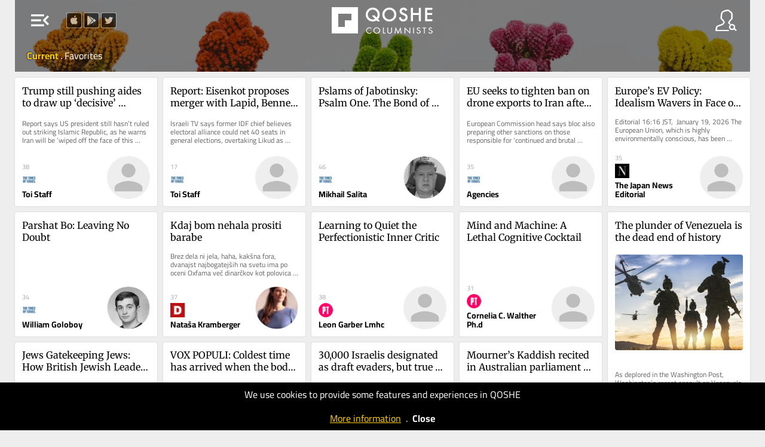

--- FILE ---
content_type: text/html; charset=UTF-8
request_url: https://qoshe.com/
body_size: 13266
content:
<!DOCTYPE HTML PUBLIC "-//W3C//DTD HTML 4.01//EN" "http://www.w3.org/TR/html4/strict.dtd">
<html xmlns="http://www.w3.org/1999/xhtml" xmlns:fb="http://ogp.me/ns/fb#" lang="en"  xml:lang="en">
<head>
    <title>QOSHE - Columnists and their posts brought to you by social media popularity</title>
<meta http-equiv="Content-Language" content="en">
<meta http-equiv="Content-Type" content="text/html; charset=utf-8" />
<meta name="title" content="Columnists and their posts brought to you by social media popularity" />
<meta name="description" content="In this website, you can read the posts of the columnists from English Newspapers and Blogs around the world by their social media popularity" />
<meta property="og:site_name" content="QOSHE">
<meta property="og:type" content="article" />
<meta property="og:title" content="Columnists and their posts brought to you by social media popularity" />
<meta property="og:url" content="https://qoshe.com/" />
<meta property="og:description" content="In this website, you can read the posts of the columnists from English Newspapers and Blogs around the world by their social media popularity" />
<meta property="og:image" content="https://img.qoshe.com/img/fb.1200.jpg" />
<meta property="og:image:width" content="" />
<meta property="og:image:height" content="" />
<meta name="twitter:image" content="https://img.qoshe.com/img/fb.1200.jpg" />
<meta name="twitter:card" content="summary" />
<meta name="twitter:site" content="@qosheapp" />
<meta name="twitter:creator" content="@qosheapp" />
<meta name="twitter:url" content="https://qoshe.com/" />
<meta name="twitter:title" content="Columnists and their posts brought to you by social media popularity" />
<meta name="twitter:description" content="In this website, you can read the posts of the columnists from English Newspapers and Blogs around the world by their social media popularity" />
<meta name=viewport content="width=device-width, initial-scale=1.0, maximum-scale=3.0">
<link rel="shortcut icon" href="/favicon.ico?202502141527"/>
<link rel="canonical" href="https://qoshe.com/"/>
<link href="/_css/main.min.css?202502141527" rel="stylesheet" nonce="iMa5mD9ywVPvCBE4DQ54Gg=="/>
    <link rel="preload" fetchpriority="high" as="image" href="/img/header.jpg" type="image/jpeg">
    <script nonce="iMa5mD9ywVPvCBE4DQ54Gg==" async src="https://www.googletagmanager.com/gtag/js?id=G-CDRZZ38EMX"></script><script nonce="iMa5mD9ywVPvCBE4DQ54Gg==">window.dataLayer=window.dataLayer || [];function gtag(){dataLayer.push(arguments);}gtag("js",new Date());gtag("config","G-CDRZZ38EMX");</script><script nonce="iMa5mD9ywVPvCBE4DQ54Gg==" src="https://code.jquery.com/jquery-3.7.1.min.js" integrity="sha256-/JqT3SQfawRcv/BIHPThkBvs0OEvtFFmqPF/lYI/Cxo=" crossorigin="anonymous"></script><script nonce="iMa5mD9ywVPvCBE4DQ54Gg==" src="/_js/main.min.js??202502141613"></script><script nonce="iMa5mD9ywVPvCBE4DQ54Gg==" async src="/_js/searchYazar.php?lng=en&20250207134511"></script><script nonce="iMa5mD9ywVPvCBE4DQ54Gg==">let lng_gui='en';let lng='en';let cdn_img_yz='https://img.qoshe.com';let cdn_img_icon='https://img.qoshe.com';let mobile=false;let is_ios=false;let favorilerim=false;$(function(){$(window).scroll(fLoadMoreYazi);})</script></head><body class="home authors is_desktop is_mac">
  <section id=menuLeft>
    <a href="/login"><span id="user" class="info micon">account_circle</span>
    <a href="/info"><span id="info" class="info micon">info</span></a>
    <span id="mode" class="info micon" onclick="toggleDarkMode(this)">brightness_medium</span>
    <span id=close class="micon">left_panel_close</span>
    <menu id=views>
        <span id=list class="info micon ">view_agenda</span>
        <span id=masonry class="info micon ">grid_view</span>
    </menu>
    <div id=langActive><img src="https://img.qoshe.com/img/flag/201704/en.png"><span id="more" class="micon">expand_more</span><span id="less" class="micon">expand_less</span></div>
        <menu id=lang><a href="/au"><img src="https://flagcdn.com/w40/au.webp">Australia</a><a href="/az"><img src="https://flagcdn.com/w40/az.webp">Azərbaycan</a><a href="/bg"><img src="https://flagcdn.com/w40/bg.webp">Bǎlgariya</a><a href="/bo"><img src="https://flagcdn.com/w40/bo.webp">Bolivia</a><a href="/ba"><img src="https://flagcdn.com/w40/ba.webp">Bosnia & Herzegovina</a><a href="/br"><img src="https://flagcdn.com/w40/br.webp">Brasil</a><a href="/ca"><img src="https://flagcdn.com/w40/ca.webp">Canada</a><a href="/cl"><img src="https://flagcdn.com/w40/cl.webp">Chile</a><a href="/co"><img src="https://flagcdn.com/w40/co.webp">Colombia</a><a href="/cu"><img src="https://flagcdn.com/w40/cu.webp">Cuba</a><a href="/de"><img src="https://flagcdn.com/w40/de.webp">Deutschland</a><a href="/dk"><img src="https://flagcdn.com/w40/dk.webp">Danmark</a><a href="/es"><img src="https://flagcdn.com/w40/es.webp">España</a><a href="/gr"><img src="https://flagcdn.com/w40/gr.webp">Ελλάδα</a><a href="/fr"><img src="https://flagcdn.com/w40/fr.webp">France</a><a href="/hr"><img src="https://flagcdn.com/w40/hr.webp">Hrvatska</a><a href="/in/en"><img src="https://flagcdn.com/w40/in.webp">India</a><a href="/ie"><img src="https://flagcdn.com/w40/ie.webp">Ireland</a><a href="/it"><img src="https://flagcdn.com/w40/it.webp">Italia</a><a href="/lb"><img src="https://flagcdn.com/w40/lb.webp">Lebanon</a><a href="/mx"><img src="https://flagcdn.com/w40/mx.webp">México</a><a href="/nl"><img src="https://flagcdn.com/w40/nl.webp">Nederland</a><a href="/no"><img src="https://flagcdn.com/w40/no.webp">Norge</a><a href="/at"><img src="https://flagcdn.com/w40/at.webp">Österreich</a><a href="/pk/en"><img src="https://img.qoshe.com/img/flag/201704/pk_en.png">Pakistan</a><a href="/pk/ur"><img src="https://flagcdn.com/w40/pk.webp">Pakistan</a><a href="/pe"><img src="https://flagcdn.com/w40/pe.webp">Perú</a><a href="/ru"><img src="https://flagcdn.com/w40/ru.webp">Россия</a><a href="/pt"><img src="https://flagcdn.com/w40/pt.webp">Portugal</a><a href="/rs"><img src="https://flagcdn.com/w40/rs.webp">Srbija</a><a href="/fi"><img src="https://flagcdn.com/w40/fi.webp">Suomi</a><a href="/se"><img src="https://flagcdn.com/w40/se.webp">Sverige</a><a href="/ch"><img src="https://flagcdn.com/w40/ch.webp">Swiss</a><a href="/tr"><img src="https://flagcdn.com/w40/tr.webp">Türkiye</a><a href="/gb"><img src="https://flagcdn.com/w40/gb.webp">United Kingdom</a><a href="/us"><img src="https://flagcdn.com/w40/us.webp">U.S.A</a><a href="/ve"><img src="https://flagcdn.com/w40/ve.webp">Venezuela</a><a href="/en" class=on><img src="https://img.qoshe.com/img/flag/201704/en.png">World</a></menu>
    <div id=hGazete>
        <div id=gazete>
            <div id=list>
                <h1 class=t2 onclick="$('a.gz.cat').toggle()">Categories</h1><h1 class=t2 onclick="$('a.gz.src').toggle()">Sources</h1><div id=pinned></div><a href="/gazete/aeon-en" class="src gz none" hreflang="en"><img src="https://qbe-img.qoshe.com/gz/country_au"><span class=name>Aeon</span></a><a href="/gazete/al-jazeera" class="src gz none" hreflang="en"><img src="https://qbe-img.qoshe.com/gz/country_qa"><span class=name>Al Jazeera</span></a><a href="/gazete/blitz-en" class="src gz" hreflang="en"><img src="https://qbe-img.qoshe.com/gz/country_bd"><span class=name>Blitz</span></a><a href="/gazete/buenos-aires-herald" class="src gz none" hreflang="en"><img src="https://qbe-img.qoshe.com/gz/country_ar"><span class=name>Buenos Aires Herald</span></a><a href="/gazete/deutsche-welle" class="src gz none" hreflang="en"><img src="https://qbe-img.qoshe.com/gz/country_de"><span class=name>Deutsche Welle</span></a><a href="/gazete/dnevnik" class="src gz" hreflang="en"><img src="https://qbe-img.qoshe.com/gz/country_si"><span class=name>Dnevnik</span></a><a href="/gazete/e-international" class="src gz none" hreflang="en"><img src="https://qbe-img.qoshe.com/gz/country_gb"><span class=name>E-International</span></a><a href="/gazete/haaretz" class="src gz" hreflang="en"><img src="https://qbe-img.qoshe.com/gz/country_il"><span class=name>Haaretz</span></a><a href="/gazete/il-manifesto-global-en" class="src gz none" hreflang="en"><img src="https://qbe-img.qoshe.com/gz/country_it"><span class=name>Il Manifesto Global</span></a><a href="/gazete/japan-today" class="src gz none" hreflang="en"><img src="https://qbe-img.qoshe.com/gz/country_jp"><span class=name>Japan Today</span></a><a href="/gazete/khaama-press-en" class="src gz none" hreflang="en"><img src="https://qbe-img.qoshe.com/gz/country_af"><span class=name>Khaama Press</span></a><a href="/gazete/middle-east-monitor-en" class="src gz none" hreflang="en"><img src="https://qbe-img.qoshe.com/gz/country_gb"><span class=name>Middle East Monitor</span></a><a href="/gazete/new-eastern-outlook-en" class="src gz" hreflang="en"><img src="https://qbe-img.qoshe.com/gz/country_ru"><span class=name>New Eastern Outlook</span></a><a href="/gazete/nikkei-asian-review" class="src gz" hreflang="en"><img src="https://qbe-img.qoshe.com/gz/country_jp"><span class=name>Nikkei Asian Review</span></a><a href="/gazete/oped-column-en" class="src gz none" hreflang="en"><img src="https://qbe-img.qoshe.com/gz/country_bd"><span class=name>Oped Column</span></a><a href="/gazete/pravdask" class="src gz" hreflang="en"><img src="https://qbe-img.qoshe.com/gz/country_sk"><span class=name>Pravda.sk</span></a><a href="/gazete/project-syndicate" class="src gz" hreflang="en"><img src="https://qbe-img.qoshe.com/gz/country_cz"><span class=name>Project Syndicate</span></a><a href="/gazete/psychology-today-en" class="src gz" hreflang="en"><img src="https://qbe-img.qoshe.com/gz/country_us"><span class=name>Psychology Today</span></a><a href="/gazete/qolumnist-en" class="src gz none" hreflang="en"><img src="https://qbe-img.qoshe.com/gz/country_tr"><span class=name>qolumnist</span></a><a href="/gazete/rt-com-world" class="src gz" hreflang="en"><img src="https://qbe-img.qoshe.com/gz/country_ru"><span class=name>RT.com</span></a><a href="/gazete/smesk" class="src gz none" hreflang="en"><img src="https://qbe-img.qoshe.com/gz/country_sk"><span class=name>SME.sk</span></a><a href="/gazete/south-china-morning-post-en" class="src gz none" hreflang="en"><img src="https://qbe-img.qoshe.com/gz/country_hk"><span class=name>South China Morning Post</span></a><a href="/gazete/the-asahi-shimbun" class="src gz" hreflang="en"><img src="https://qbe-img.qoshe.com/gz/country_jp"><span class=name>The Asahi Shimbun</span></a><a href="/gazete/the-japan-news" class="src gz" hreflang="en"><img src="https://qbe-img.qoshe.com/gz/country_jp"><span class=name>The Japan News</span></a><a href="/gazete/the-japan-times" class="src gz none" hreflang="en"><img src="https://qbe-img.qoshe.com/gz/country_jp"><span class=name>The Japan Times</span></a><a href="/gazete/the-korea-times" class="src gz none" hreflang="en"><img src="https://qbe-img.qoshe.com/gz/country_kr"><span class=name>The Korea Times</span></a><a href="/gazete/the-times-of-israel-en" class="src gz" hreflang="en"><img src="https://qbe-img.qoshe.com/gz/country_il"><span class=name>The Times of Israel</span></a><a href="/gazete/the-times-of-israel-blogs-en" class="src gz" hreflang="en"><img src="https://qbe-img.qoshe.com/gz/country_il"><span class=name>The Times of Israel (Blogs)</span></a><a href="/gazete/trt-world-en" class="src gz none" hreflang="en"><img src="https://qbe-img.qoshe.com/gz/country_tr"><span class=name>TRT World</span></a><a href="/gazete/vecer" class="src gz" hreflang="en"><img src="https://qbe-img.qoshe.com/gz/country_si"><span class=name>Večer</span></a><a href="/gazete/alaincomarabic" class="src gz" hreflang="en"><img src="https://qbe-img.qoshe.com/gz/country_ae"><span class=name>العين الإخبارية</span></a>            </div>
            <div id=info>
        <a href="/login"><img src="https://img.qoshe.com/img/icon/user_b.png" alt="Icon for login">login</a>
    <a href="/who"><img src="https://img.qoshe.com/img/icon/q.png" alt="Icon for who are we?">who are we?</a>
        <a href="/contact"><img src="https://img.qoshe.com/img/icon/bize_ulasin.png" alt="Icon for contact us">contact us</a>
    <a href="https://twitter.com/qosheapp"><img src="https://img.qoshe.com/img/icon/tw.96.png" alt="qosheapps twitter/X account">qosheapp</a>
    <a href="https://itunes.apple.com/en/app/qoshe/id913696073?mt=8" target="itunes_store" id="appstore" class=appbanner><img src="https://upload.wikimedia.org/wikipedia/commons/thumb/3/3c/Download_on_the_App_Store_Badge.svg/203px-Download_on_the_App_Store_Badge.svg.png" alt="QOSHE@AppStore"></a>
    <a href='https://play.google.com/store/apps/details?id=com.qoshe&utm_source=web&utm_campaign=info' id=googleplay class=appbanner><img width="" alt='Get it on Google Play' src='https://img.qoshe.com/img/icon/google.play.220.png' alt="QOSHE@Google Play"/></a>

</div>        </div>
    </div>
</section><section id=menuRight>
    <span id=close class="micon">right_panel_close</span>
  <input id="keywordYZ" type="search" name="keyword" autocomplete="off">
  <div id=hYazarlar>
    <div id=yazarlar>
      <div id=hSearchResult></div>
      <div id=list>
        <div id=popular><h2>Popular</h2><a href="/yazar/toi-staff/2734206" class="yz yzf" dbid=2734206 hreflang="en" dir="auto"><img src="https://qbe-img.qoshe.com/y/2734206/50" alt="Toi Staff" title="Toi Staff" class=yz>Toi Staff</a><a href="/yazar/agencies/2734297" class="yz yzf" dbid=2734297 hreflang="en" dir="auto"><img src="https://qbe-img.qoshe.com/y/2734297/50" alt="Agencies" title="Agencies" class=yz>Agencies</a><a href="/yazar/jacob-magid/2734656" class="yz yzf" dbid=2734656 hreflang="en" dir="auto"><img src="https://qbe-img.qoshe.com/y/2734656/50" alt="Jacob Magid" title="Jacob Magid" class=yz>Jacob Magid</a><a href="/yazar/sabine-sterk/3156639" class="yz yzf" dbid=3156639 hreflang="en" dir="auto"><img src="https://qbe-img.qoshe.com/y/3156639/50" alt="Sabine Sterk" title="Sabine Sterk" class=yz>Sabine Sterk</a><a href="/yazar/luke-tress/2737731" class="yz yzf" dbid=2737731 hreflang="en" dir="auto"><img src="https://qbe-img.qoshe.com/y/2737731/50" alt="Luke Tress" title="Luke Tress" class=yz>Luke Tress</a><a href="/yazar/stav-levaton/3168100" class="yz yzf" dbid=3168100 hreflang="en" dir="auto"><img src="https://qbe-img.qoshe.com/y/3168100/50" alt="Stav Levaton" title="Stav Levaton" class=yz>Stav Levaton</a><a href="/yazar/lazar-berman/2780116" class="yz yzf" dbid=2780116 hreflang="en" dir="auto"><img src="https://qbe-img.qoshe.com/y/2780116/50" alt="Lazar Berman" title="Lazar Berman" class=yz>Lazar Berman</a><a href="/yazar/peter-baum/3065893" class="yz yzf" dbid=3065893 hreflang="en" dir="auto"><img src="https://qbe-img.qoshe.com/y/3065893/50" alt="Peter Baum" title="Peter Baum" class=yz>Peter Baum</a><a href="/yazar/the-japan-news-editorial/2976754" class="yz yzf" dbid=2976754 hreflang="en" dir="auto"><img src="https://qbe-img.qoshe.com/y/2976754/50" alt="The Japan News Editorial" title="The Japan News Editorial" class=yz>The Japan News Editorial</a><a href="/yazar/jeremy-sharon/2924411" class="yz yzf" dbid=2924411 hreflang="en" dir="auto"><img src="https://qbe-img.qoshe.com/y/2924411/50" alt="Jeremy Sharon" title="Jeremy Sharon" class=yz>Jeremy Sharon</a><a href="/yazar/aeon-video/2673110" class="yz yzf" dbid=2673110 hreflang="en" dir="auto"><img src="https://qbe-img.qoshe.com/y/2673110/50" alt="Aeon Video" title="Aeon Video" class=yz>Aeon Video</a><a href="/yazar/zev-stub/2954421" class="yz yzf" dbid=2954421 hreflang="en" dir="auto"><img src="https://qbe-img.qoshe.com/y/2954421/50" alt="Zev Stub" title="Zev Stub" class=yz>Zev Stub</a><a href="/yazar/rev-dr-munther-isaac/3231372" class="yz yzf" dbid=3231372 hreflang="en" dir="auto"><img src="https://qbe-img.qoshe.com/y/3231372/50" alt="Rev Dr Munther Isaac" title="Rev Dr Munther Isaac" class=yz>Rev Dr Munther Isaac</a><a href="/yazar/the-asahi-shimbun/2796410" class="yz yzf" dbid=2796410 hreflang="en" dir="auto"><img src="https://qbe-img.qoshe.com/y/2796410/50" alt="The Asahi Shimbun" title="The Asahi Shimbun" class=yz>The Asahi Shimbun</a><a href="/yazar/reuters/500946" class="yz yzf" dbid=500946 hreflang="en" dir="auto"><img src="https://qbe-img.qoshe.com/y/500946/50" alt="Reuters" title="Reuters" class=yz>Reuters</a><a href="/yazar/sam-sokol/2758851" class="yz yzf" dbid=2758851 hreflang="en" dir="auto"><img src="https://qbe-img.qoshe.com/y/2758851/50" alt="Sam Sokol" title="Sam Sokol" class=yz>Sam Sokol</a><a href="/yazar/tajul-islam/3065155" class="yz yzf" dbid=3065155 hreflang="en" dir="auto"><img src="https://qbe-img.qoshe.com/y/3065155/50" alt="Tajul Islam" title="Tajul Islam" class=yz>Tajul Islam</a><a href="/yazar/damsana-ranadhiran/3065777" class="yz yzf" dbid=3065777 hreflang="en" dir="auto"><img src="https://qbe-img.qoshe.com/y/3065777/50" alt="Damsana Ranadhiran" title="Damsana Ranadhiran" class=yz>Damsana Ranadhiran</a><a href="/yazar/m-a-hossain/3065013" class="yz yzf" dbid=3065013 hreflang="en" dir="auto"><img src="https://qbe-img.qoshe.com/y/3065013/50" alt="M A Hossain" title="M A Hossain" class=yz>M A Hossain</a><a href="/yazar/mark-travers-ph-d/2962150" class="yz yzf" dbid=2962150 hreflang="en" dir="auto"><img src="https://qbe-img.qoshe.com/y/2962150/50" alt="Mark Travers Ph.d" title="Mark Travers Ph.d" class=yz>Mark Travers Ph.d</a><a href="/yazar/nava-freiberg/3163241" class="yz yzf" dbid=3163241 hreflang="en" dir="auto"><img src="https://qbe-img.qoshe.com/y/3163241/50" alt="Nava Freiberg" title="Nava Freiberg" class=yz>Nava Freiberg</a><a href="/yazar/noam-lehmann/3073600" class="yz yzf" dbid=3073600 hreflang="en" dir="auto"><img src="https://qbe-img.qoshe.com/y/3073600/50" alt="Noam Lehmann" title="Noam Lehmann" class=yz>Noam Lehmann</a><a href="/yazar/tarik-cyril-amar/3054790" class="yz yzf" dbid=3054790 hreflang="en" dir="auto"><img src="https://qbe-img.qoshe.com/y/3054790/50" alt="Tarik Cyril Amar" title="Tarik Cyril Amar" class=yz>Tarik Cyril Amar</a><a href="/yazar/diana-bletter/2783633" class="yz yzf" dbid=2783633 hreflang="en" dir="auto"><img src="https://qbe-img.qoshe.com/y/2783633/50" alt="Diana Bletter" title="Diana Bletter" class=yz>Diana Bletter</a><a href="/yazar/mojca-furlan-rus/3126807" class="yz yzf" dbid=3126807 hreflang="en" dir="auto"><img src="https://qbe-img.qoshe.com/y/3126807/50" alt="Mojca Furlan - Rus" title="Mojca Furlan - Rus" class=yz>Mojca Furlan - Rus</a><a href="/yazar/waka-ikeda/3157065" class="yz yzf" dbid=3157065 hreflang="en" dir="auto"><img src="https://qbe-img.qoshe.com/y/3157065/50" alt="Waka Ikeda" title="Waka Ikeda" class=yz>Waka Ikeda</a><a href="/yazar/paul-katsafanas/3233230" class="yz yzf" dbid=3233230 hreflang="en" dir="auto"><img src="https://qbe-img.qoshe.com/y/3233230/50" alt="Paul Katsafanas" title="Paul Katsafanas" class=yz>Paul Katsafanas</a><a href="/yazar/gideon-levy/133460" class="yz yzf" dbid=133460 hreflang="en" dir="auto"><img src="https://qbe-img.qoshe.com/y/133460/50" alt="Gideon Levy" title="Gideon Levy" class=yz>Gideon Levy</a><a href="/yazar/leon-kraiem/3165544" class="yz yzf" dbid=3165544 hreflang="en" dir="auto"><img src="https://qbe-img.qoshe.com/y/3165544/50" alt="Leon Kraiem" title="Leon Kraiem" class=yz>Leon Kraiem</a><a href="/yazar/eman-abu-zayed/3179581" class="yz yzf" dbid=3179581 hreflang="en" dir="auto"><img src="https://qbe-img.qoshe.com/y/3179581/50" alt="Eman Abu Zayed" title="Eman Abu Zayed" class=yz>Eman Abu Zayed</a><a href="/yazar/cornelia-c-walther-ph-d/3156658" class="yz yzf" dbid=3156658 hreflang="en" dir="auto"><img src="https://qbe-img.qoshe.com/y/3156658/50" alt="Cornelia C. Walther Ph.d" title="Cornelia C. Walther Ph.d" class=yz>Cornelia C. Walther Ph.d</a><a href="/yazar/emanuel-fabian/2758189" class="yz yzf" dbid=2758189 hreflang="en" dir="auto"><img src="https://qbe-img.qoshe.com/y/2758189/50" alt="Emanuel Fabian" title="Emanuel Fabian" class=yz>Emanuel Fabian</a><a href="/yazar/the-yomiuri-shimbun/121166" class="yz yzf" dbid=121166 hreflang="en" dir="auto"><img src="https://qbe-img.qoshe.com/y/121166/50" alt="The Yomiuri Shimbun" title="The Yomiuri Shimbun" class=yz>The Yomiuri Shimbun</a><a href="/yazar/ben-sales/2735687" class="yz yzf" dbid=2735687 hreflang="en" dir="auto"><img src="https://qbe-img.qoshe.com/y/2735687/50" alt="Ben Sales" title="Ben Sales" class=yz>Ben Sales</a><a href="/yazar/carolina-landsmann/130890" class="yz yzf" dbid=130890 hreflang="en" dir="auto"><img src="https://qbe-img.qoshe.com/y/130890/50" alt="Carolina Landsmann" title="Carolina Landsmann" class=yz>Carolina Landsmann</a><a href="/yazar/mustafa-fetouri/2467961" class="yz yzf" dbid=2467961 hreflang="en" dir="auto"><img src="https://qbe-img.qoshe.com/y/2467961/50" alt="Mustafa Fetouri" title="Mustafa Fetouri" class=yz>Mustafa Fetouri</a><a href="/yazar/jasim-al-azzawi/3187973" class="yz yzf" dbid=3187973 hreflang="en" dir="auto"><img src="https://qbe-img.qoshe.com/y/3187973/50" alt="Jasim Al-Azzawi" title="Jasim Al-Azzawi" class=yz>Jasim Al-Azzawi</a><a href="/yazar/sharon-wrobel/2956626" class="yz yzf" dbid=2956626 hreflang="en" dir="auto"><img src="https://qbe-img.qoshe.com/y/2956626/50" alt="Sharon Wrobel" title="Sharon Wrobel" class=yz>Sharon Wrobel</a><a href="/yazar/grace-gilson/3168831" class="yz yzf" dbid=3168831 hreflang="en" dir="auto"><img src="https://qbe-img.qoshe.com/y/3168831/50" alt="Grace Gilson" title="Grace Gilson" class=yz>Grace Gilson</a><a href="/yazar/ariela-karmel/2808366" class="yz yzf" dbid=2808366 hreflang="en" dir="auto"><img src="https://qbe-img.qoshe.com/y/2808366/50" alt="Ariela Karmel" title="Ariela Karmel" class=yz>Ariela Karmel</a><a href="/yazar/dr-binoy-kampmark/3063593" class="yz yzf" dbid=3063593 hreflang="en" dir="auto"><img src="https://qbe-img.qoshe.com/y/3063593/50" alt="Dr Binoy Kampmark" title="Dr Binoy Kampmark" class=yz>Dr Binoy Kampmark</a><a href="/yazar/vali-nasr/2674964" class="yz yzf" dbid=2674964 hreflang="en" dir="auto"><img src="https://qbe-img.qoshe.com/y/2674964/50" alt="Vali Nasr" title="Vali Nasr" class=yz>Vali Nasr</a><a href="/yazar/emily-thomas/2994122" class="yz yzf" dbid=2994122 hreflang="en" dir="auto"><img src="https://qbe-img.qoshe.com/y/2994122/50" alt="Emily Thomas" title="Emily Thomas" class=yz>Emily Thomas</a><a href="/yazar/rossella-tercatin/3147307" class="yz yzf" dbid=3147307 hreflang="en" dir="auto"><img src="https://qbe-img.qoshe.com/y/3147307/50" alt="Rossella Tercatin" title="Rossella Tercatin" class=yz>Rossella Tercatin</a><a href="/yazar/andy-blumenthal/2736274" class="yz yzf" dbid=2736274 hreflang="en" dir="auto"><img src="https://qbe-img.qoshe.com/y/2736274/50" alt="Andy Blumenthal" title="Andy Blumenthal" class=yz>Andy Blumenthal</a><a href="/yazar/salah-uddin-shoaib-choudhury/2829685" class="yz yzf" dbid=2829685 hreflang="en" dir="auto"><img src="https://qbe-img.qoshe.com/y/2829685/50" alt="Salah Uddin Shoaib Choudhury" title="Salah Uddin Shoaib Choudhury" class=yz>Salah Uddin Shoaib Choudhury</a><a href="/yazar/grant-arthur-gochin/2736055" class="yz yzf" dbid=2736055 hreflang="en" dir="auto"><img src="https://qbe-img.qoshe.com/y/2736055/50" alt="Grant Arthur Gochin" title="Grant Arthur Gochin" class=yz>Grant Arthur Gochin</a><a href="/yazar/jessica-steinberg/2735239" class="yz yzf" dbid=2735239 hreflang="en" dir="auto"><img src="https://qbe-img.qoshe.com/y/2735239/50" alt="Jessica Steinberg" title="Jessica Steinberg" class=yz>Jessica Steinberg</a><a href="/yazar/leon-garber-lmhc/3097240" class="yz yzf" dbid=3097240 hreflang="en" dir="auto"><img src="https://qbe-img.qoshe.com/y/3097240/50" alt="Leon Garber Lmhc" title="Leon Garber Lmhc" class=yz>Leon Garber Lmhc</a></div>      </div>
    </div>
  </div>
</section>  <div id=hBody>
        <header id="sociallinks">
        <a href="https://itunes.apple.com/tr/app/opinion-columnist-and-news/id913696073" target="_blank"><img src="https://img.qoshe.com/img/icon/apple.png" alt="QOSHE@AppStore"></a>
        <a href="https://play.google.com/store/apps/details?id=com.qoshe" target="_blank"><img src="https://img.qoshe.com/img/icon/google.play.png" alt="QOSHE@Google Play"></a>
        <a href="https://twitter.com/qosheapp" target="_blank"><img src="https://img.qoshe.com/img/icon/tw.png" alt="qosheapps twitter/X account"></a>
    </header>
    <header id=top>
    <div id=dither></div>
    <table id=row1>
        <tr>
            <td id=td1>
                <span id=menu class="micon">menu_open</span>
            </td>
            <td id=logo>
                <table>
                    <tr>
                                                <td id=td_g>
                            <a href="/">
                                                                <img src="/img/logo.png" alt="QOSHE Logo">
                                                                    <img src="/img/logotype.en.png" id=logotype alt="QOSHE Logotype">
                                                                </a>
                        </td>
                                            </tr>
                </table>
            </td>
            <td id=td3><img src="https://img.qoshe.com/img/icon/yazar.png" id=yazar alt="Columnists"></td>
        </tr>
    </table>
    <div id=row2></div>
            <table id=tabs>
            <tr>
                <td id=g style="color:#FFF">
                    <a href="/gundem" class=on>
                        Current                    </a>
                    <span> . </span>
                    <a href="/favorilerim">
                        Favorites                    </a>
                                    </td>
                <td id=o style="color:#FFF">
                </td>
            </tr>
        </table>
        </header>
    <script nonce="iMa5mD9ywVPvCBE4DQ54Gg==">
        function fPolicyCookieClose(){
            Cookies.set('q_policy_cookie_read',1,{expires:365});
            $('#hPolicyCookieAlert').fadeOut();
        }
    </script>
    <div id="hPolicyCookieAlert" style="
    position: fixed;
    background-color: #000;
    width: 100%;
    left: 0;
    bottom: 0;
    color: #FFF;
    text-align: center;
    padding:10px 0;
    line-height: 1.3em;
    z-index: 100000;
    ">We use cookies to provide some features and experiences in QOSHE<br><br><a href="/policy/cookies" style="color:#ffcb08;text-decoration: underline">More information</a>&nbsp;&nbsp;.&nbsp;&nbsp;<a href="#" id="close" style="color: #ffffff;font-weight: bold">Close</a> </div>
    <section id=items class="authors v2     ">
      <a class="box desc" href="/the-times-of-israel/toi-staff/trump-still-pushing-aides-to-draw-up-decisive-military-options-against-iran-wsj/187476711" hreflang="">  <h1 dir="auto">Trump still pushing aides to draw up ‘decisive’ military options against Iran — WSJ</h1><p dir="auto">Report says US president still hasn&#8217;t ruled out striking Islamic Republic, as he warns Iran will be ‘wiped off the face of this earth’ if it...</p>  <div class="info">  <div class="bl">    <i>38</i>  <h3><img src="https://qbe-img.qoshe.com/gz/the-times-of-israel-en" alt="The Times of Israel" title="The Times of Israel"></h3>  <h2>Toi Staff</h2>  </div>  <div class="br">  <div class="yzf" dbid=2734206></div>  <img src="https://qbe-img.qoshe.com/y/2734206/100" title="Toi Staff">  </div>  </div>  </a>  <a class="box desc" href="/the-times-of-israel/toi-staff/report-eisenkot-proposes-merger-with-lapid-bennett-for-mega-slate-ahead-of-next-election/187479323" hreflang="">  <h1 dir="auto">Report: Eisenkot proposes merger with Lapid, Bennett for mega-slate ahead of next election</h1><p dir="auto">Israeli TV says former IDF chief believes electoral alliance could net 40 seats in general elections, overtaking Likud as largest party; Bennett...</p>  <div class="info">  <div class="bl">    <i>17</i>  <h3><img src="https://qbe-img.qoshe.com/gz/the-times-of-israel-en" alt="The Times of Israel" title="The Times of Israel"></h3>  <h2>Toi Staff</h2>  </div>  <div class="br">  <div class="yzf" dbid=2734206></div>  <img src="https://qbe-img.qoshe.com/y/2734206/100" title="Toi Staff">  </div>  </div>  </a>  <a class="box " href="/the-times-of-israel-blogs-/mikhail-salita/pslams-of-jabotinsky-psalm-one-the-bond-of-generations/187471214" hreflang="">  <h1 dir="auto">Pslams of Jabotinsky: Psalm One. The Bond of Generations</h1>  <div class="info">  <div class="bl">    <i>46</i>  <h3><img src="https://qbe-img.qoshe.com/gz/the-times-of-israel-blogs-en" alt="The Times of Israel (Blogs)" title="The Times of Israel (Blogs)"></h3>  <h2>Mikhail Salita</h2>  </div>  <div class="br">  <div class="yzf" dbid=3198078></div>  <img src="https://qbe-img.qoshe.com/y/3198078/100" title="Mikhail Salita">  </div>  </div>  </a>  <a class="box desc" href="/the-times-of-israel/agencies/eu-seeks-to-tighten-ban-on-drone-exports-to-iran-after-deadly-crackdown/187470488" hreflang="">  <h1 dir="auto">EU seeks to tighten ban on drone exports to Iran after deadly crackdown</h1><p dir="auto">European Commission head says bloc also preparing other sanctions on those responsible for &#8216;continued and brutal repression&#8217; of...</p>  <div class="info">  <div class="bl">    <i>35</i>  <h3><img src="https://qbe-img.qoshe.com/gz/the-times-of-israel-en" alt="The Times of Israel" title="The Times of Israel"></h3>  <h2>Agencies</h2>  </div>  <div class="br">  <div class="yzf" dbid=2734297></div>  <img src="https://qbe-img.qoshe.com/y/2734297/100" title="Agencies">  </div>  </div>  </a>  <a class="box desc" href="/the-japan-news/the-japan-news-editorial/europe-s-ev-policy-idealism-wavers-in-face-of-reality/187472596" hreflang="">  <h1 dir="auto">Europe’s EV Policy: Idealism Wavers in Face of Reality</h1><p dir="auto">Editorial 16:16 JST, January 19, 2026 The European Union, which is highly environmentally conscious, has been forced to make adjustments to its...</p>  <div class="info">  <div class="bl">    <i>35</i>  <h3><img src="https://qbe-img.qoshe.com/gz/the-japan-news" alt="The Japan News" title="The Japan News"></h3>  <h2>The Japan News Editorial</h2>  </div>  <div class="br">  <div class="yzf" dbid=2976754></div>  <img src="https://qbe-img.qoshe.com/y/2976754/100" title="The Japan News Editorial">  </div>  </div>  </a>  <a class="box " href="/the-times-of-israel-blogs-/william-goloboy/parshat-bo-leaving-no-doubt/187471221" hreflang="">  <h1 dir="auto">Parshat Bo: Leaving No Doubt</h1>  <div class="info">  <div class="bl">    <i>34</i>  <h3><img src="https://qbe-img.qoshe.com/gz/the-times-of-israel-blogs-en" alt="The Times of Israel (Blogs)" title="The Times of Israel (Blogs)"></h3>  <h2>William Goloboy</h2>  </div>  <div class="br">  <div class="yzf" dbid=3098429></div>  <img src="https://qbe-img.qoshe.com/y/3098429/100" title="William Goloboy">  </div>  </div>  </a>  <a class="box desc" href="/dnevnik/nata-a-kramberger/kdaj-bom-nehala-prositi-barabe/187472587" hreflang="">  <h1 dir="auto">Kdaj bom nehala prositi barabe</h1><p dir="auto">Brez dela ni jela, haha, kakšna fora, dvanajst najbogatejših na svetu ima po oceni Oxfama več dinarčkov kot polovica Zemljanov, kar je več kot...</p>  <div class="info">  <div class="bl">    <i>37</i>  <h3><img src="https://qbe-img.qoshe.com/gz/dnevnik" alt="Dnevnik" title="Dnevnik"></h3>  <h2>Nataša Kramberger</h2>  </div>  <div class="br">  <div class="yzf" dbid=171018></div>  <img src="https://qbe-img.qoshe.com/y/171018/100" title="Nataša Kramberger">  </div>  </div>  </a>  <a class="box " href="/psychology-today/leon-garber-lmhc/learning-to-quiet-the-perfectionistic-inner-critic/187476696" hreflang="">  <h1 dir="auto">Learning to Quiet the Perfectionistic Inner Critic</h1>  <div class="info">  <div class="bl">    <i>38</i>  <h3><img src="https://qbe-img.qoshe.com/gz/psychology-today-en" alt="Psychology Today" title="Psychology Today"></h3>  <h2>Leon Garber Lmhc</h2>  </div>  <div class="br">  <div class="yzf" dbid=3097240></div>  <img src="https://qbe-img.qoshe.com/y/3097240/100" title="Leon Garber Lmhc">  </div>  </div>  </a>  <a class="box " href="/psychology-today/cornelia-c-walther-ph-d/mind-and-machine-a-lethal-cognitive-cocktail/187476684" hreflang="">  <h1 dir="auto">Mind and Machine: A Lethal Cognitive Cocktail</h1>  <div class="info">  <div class="bl">    <i>31</i>  <h3><img src="https://qbe-img.qoshe.com/gz/psychology-today-en" alt="Psychology Today" title="Psychology Today"></h3>  <h2>Cornelia C. Walther Ph.d</h2>  </div>  <div class="br">  <div class="yzf" dbid=3156658></div>  <img src="https://qbe-img.qoshe.com/y/3156658/100" title="Cornelia C. Walther Ph.d">  </div>  </div>  </a>  <a class="box desc img" href="/rt-com/tarik-cyril-amar/the-plunder-of-venezuela-is-the-dead-end-of-history/187472534" hreflang="">  <h1 dir="auto">The plunder of Venezuela is the dead end of history</h1><img class=spot src="https://img.qoshe.com/img/yazi/300/187472534_1.jpg" alt="The plunder of Venezuela is the dead end of history" title="The plunder of Venezuela is the dead end of history"><p dir="auto">As deplored in the Washington Post, Washington’s recent assault on Venezuela wasn’t just your usual US war of aggression/regime change operation...</p>  <div class="info">  <div class="bl">    <i>36</i>  <h3><img src="https://qbe-img.qoshe.com/gz/rt-com-world" alt="RT.com" title="RT.com"></h3>  <h2>Tarik Cyril Amar</h2>  </div>  <div class="br">  <div class="yzf" dbid=3054790></div>  <img src="https://qbe-img.qoshe.com/y/3054790/100" title="Tarik Cyril Amar">  </div>  </div>  </a>  <a class="box " href="/haaretz/melanie-goldberg/jews-gatekeeping-jews-how-british-jewish-leaders-are-policing-dissent-on-israel/187473857" hreflang="">  <h1 dir="auto">Jews Gatekeeping Jews: How British Jewish Leaders Are Policing Dissent on Israel</h1>  <div class="info">  <div class="bl">    <i>45</i>  <h3><img src="https://qbe-img.qoshe.com/gz/haaretz" alt="Haaretz" title="Haaretz"></h3>  <h2>Melanie Goldberg</h2>  </div>  <div class="br">  <div class="yzf" dbid=2951962></div>  <img src="https://qbe-img.qoshe.com/y/2951962/100" title="Melanie Goldberg">  </div>  </div>  </a>  <a class="box " href="/the-asahi-shimbun/the-asahi-shimbun/vox-populi-coldest-time-has-arrived-when-the-body-feels-the-difference/187479321" hreflang="">  <h1 dir="auto">VOX POPULI: Coldest time has arrived when the body feels the difference</h1>  <div class="info">  <div class="bl">    <i>11</i>  <h3><img src="https://qbe-img.qoshe.com/gz/the-asahi-shimbun" alt="The Asahi Shimbun" title="The Asahi Shimbun"></h3>  <h2>The Asahi Shimbun</h2>  </div>  <div class="br">  <div class="yzf" dbid=2796410></div>  <img src="https://qbe-img.qoshe.com/y/2796410/100" title="The Asahi Shimbun">  </div>  </div>  </a>  <a class="box desc" href="/the-times-of-israel/sam-sokol/30-000-israelis-designated-as-draft-evaders-but-true-figure-is-higher-idf-says/187473887" hreflang="">  <h1 dir="auto">30,000 Israelis designated as draft evaders, but true figure is higher, IDF says</h1><p dir="auto">Foreign Affairs and Defense Committee told the figure is likely to rise by many thousands in coming month, as coalition rushes to pass law exempting...</p>  <div class="info">  <div class="bl">    <i>34</i>  <h3><img src="https://qbe-img.qoshe.com/gz/the-times-of-israel-en" alt="The Times of Israel" title="The Times of Israel"></h3>  <h2>Sam Sokol</h2>  </div>  <div class="br">  <div class="yzf" dbid=2758851></div>  <img src="https://qbe-img.qoshe.com/y/2758851/100" title="Sam Sokol">  </div>  </div>  </a>  <a class="box desc" href="/the-times-of-israel/grace-gilson/mourner-s-kaddish-recited-in-australian-parliament-for-bondi-beach-attack-victims/187479322" hreflang="">  <h1 dir="auto">Mourner’s Kaddish recited in Australian parliament for Bondi Beach attack victims</h1><p dir="auto">&#8216;You don’t have to be Jewish to feel this in your chest, an attack like this hurts all of us,&#8217; Mark Dreyfus tells fellow MPs as they...</p>  <div class="info">  <div class="bl">    <i>17</i>  <h3><img src="https://qbe-img.qoshe.com/gz/the-times-of-israel-en" alt="The Times of Israel" title="The Times of Israel"></h3>  <h2>Grace Gilson</h2>  </div>  <div class="br">  <div class="yzf" dbid=3168831></div>  <img src="https://qbe-img.qoshe.com/y/3168831/100" title="Grace Gilson">  </div>  </div>  </a>  <a class="box " href="/psychology-today/cornelia-c-walther-ph-d/how-ai-reshapes-the-battle-of-persuasion/187476694" hreflang="">  <h1 dir="auto">How AI Reshapes the Battle of Persuasion</h1>  <div class="info">  <div class="bl">    <i>27</i>  <h3><img src="https://qbe-img.qoshe.com/gz/psychology-today-en" alt="Psychology Today" title="Psychology Today"></h3>  <h2>Cornelia C. Walther Ph.d</h2>  </div>  <div class="br">  <div class="yzf" dbid=3156658></div>  <img src="https://qbe-img.qoshe.com/y/3156658/100" title="Cornelia C. Walther Ph.d">  </div>  </div>  </a>  <a class="box " href="/nikkei-asian-review/imran-khalid/iran-s-internet-blackout-is-the-regime-s-last-firewall/187470466" hreflang="">  <h1 dir="auto">Iran's internet blackout is the regime's last firewall</h1>  <div class="info">  <div class="bl">    <i>35</i>  <h3><img src="https://qbe-img.qoshe.com/gz/nikkei-asian-review" alt="Nikkei Asian Review" title="Nikkei Asian Review"></h3>  <h2>Imran Khalid</h2>  </div>  <div class="br">  <div class="yzf" dbid=2934485></div>  <img src="https://qbe-img.qoshe.com/y/2934485/100" title="Imran Khalid">  </div>  </div>  </a>  <a class="box desc" href="/the-japan-news/the-japan-news-editorial/osaka-double-elections-is-the-move-meaningful-for-realizing-the-osaka-metropolis-plan-/187472595" hreflang="">  <h1 dir="auto">Osaka Double Elections: Is The Move Meaningful for Realizing The Osaka Metropolis Plan?</h1><p dir="auto">Editorial 14:00 JST, January 17, 2026 The aim likely is to gain momentum toward realizing the Osaka metropolis plan, a long-cherished goal of the...</p>  <div class="info">  <div class="bl">    <i>42</i>  <h3><img src="https://qbe-img.qoshe.com/gz/the-japan-news" alt="The Japan News" title="The Japan News"></h3>  <h2>The Japan News Editorial</h2>  </div>  <div class="br">  <div class="yzf" dbid=2976754></div>  <img src="https://qbe-img.qoshe.com/y/2976754/100" title="The Japan News Editorial">  </div>  </div>  </a>  <a class="box " href="/psychology-today/david-richo-ph-d/to-stop-self-retaliation-embrace-self-forgiveness/187476692" hreflang="">  <h1 dir="auto">To Stop Self-Retaliation, Embrace Self-Forgiveness</h1>  <div class="info">  <div class="bl">    <i>29</i>  <h3><img src="https://qbe-img.qoshe.com/gz/psychology-today-en" alt="Psychology Today" title="Psychology Today"></h3>  <h2>David Richo Ph.d</h2>  </div>  <div class="br">  <div class="yzf" dbid=3230313></div>  <img src="https://qbe-img.qoshe.com/y/3230313/100" title="David Richo Ph.d">  </div>  </div>  </a>  <a class="box desc" href="/blitz/tajul-islam/jamaat-e-islami-unveils-aspiring-bangladesh-vision-at-policy-summit-2026-pledges-citizen-firs/187472485" hreflang="">  <h1 dir="auto">Jamaat-e-Islami unveils ‘Aspiring Bangladesh’ vision at policy summit 2026, pledges citizen-first governance</h1><p dir="auto">Bangladesh Jamaat-e-Islami on January 20 formally unveiled its comprehensive political, economic, and governance agenda at the “Policy Summit...</p>  <div class="info">  <div class="bl">    <i>35</i>  <h3><img src="https://qbe-img.qoshe.com/gz/blitz-en" alt="Blitz" title="Blitz"></h3>  <h2>Tajul Islam</h2>  </div>  <div class="br">  <div class="yzf" dbid=3065155></div>  <img src="https://qbe-img.qoshe.com/y/3065155/100" title="Tajul Islam">  </div>  </div>  </a>  <a class="box " href="/the-times-of-israel-blogs-/yael-chaya-miriam-gray/the-man-who-hauled-light/187471215" hreflang="">  <h1 dir="auto">The Man Who Hauled Light</h1>  <div class="info">  <div class="bl">    <i>36</i>  <h3><img src="https://qbe-img.qoshe.com/gz/the-times-of-israel-blogs-en" alt="The Times of Israel (Blogs)" title="The Times of Israel (Blogs)"></h3>  <h2>Yael Chaya Miriam Gray</h2>  </div>  <div class="br">  <div class="yzf" dbid=3068381></div>  <img src="https://qbe-img.qoshe.com/y/3068381/100" title="Yael Chaya Miriam Gray">  </div>  </div>  </a>  <a class="box desc" href="/dnevnik/mojca-furlan-rus/psiholog-trpin-il-tiri-otroke-del-o-itkov-je-zastaral/187472589" hreflang="">  <h1 dir="auto">Psiholog trpinčil štiri otroke, del očitkov je zastaral</h1><p dir="auto">Na sojenju paru zaradi družinskega nasilja, zanemarjanja in surovega ravnanja vrhovni sodniki niso našli napak. Zaradi delnega zastaranja bo on v...</p>  <div class="info">  <div class="bl">    <i>31</i>  <h3><img src="https://qbe-img.qoshe.com/gz/dnevnik" alt="Dnevnik" title="Dnevnik"></h3>  <h2>Mojca Furlan - Rus</h2>  </div>  <div class="br">  <div class="yzf" dbid=3126807></div>  <img src="https://qbe-img.qoshe.com/y/3126807/100" title="Mojca Furlan - Rus">  </div>  </div>  </a>  <a class="box desc" href="/blitz/tajul-islam/reviving-the-strategic-land-purchase-the-us-and-the-greenland-question/187472484" hreflang="">  <h1 dir="auto">Reviving the strategic land purchase: The US and the Greenland question</h1><p dir="auto">Throughout history, territorial acquisition has been a defining element of national strategy and power projection. For the United States, the notion...</p>  <div class="info">  <div class="bl">    <i>33</i>  <h3><img src="https://qbe-img.qoshe.com/gz/blitz-en" alt="Blitz" title="Blitz"></h3>  <h2>Tajul Islam</h2>  </div>  <div class="br">  <div class="yzf" dbid=3065155></div>  <img src="https://qbe-img.qoshe.com/y/3065155/100" title="Tajul Islam">  </div>  </div>  </a>  <a class="box desc" href="/blitz/damsana-ranadhiran/china-probes-over-one-million-corruption-cases-in-record-2025-crackdown/187472481" hreflang="">  <h1 dir="auto">China probes over one million corruption cases in record 2025 crackdown</h1><p dir="auto">China’s anti-corruption drive reached an unprecedented scale in 2025, underscoring Beijing’s determination to tighten discipline across the...</p>  <div class="info">  <div class="bl">    <i>32</i>  <h3><img src="https://qbe-img.qoshe.com/gz/blitz-en" alt="Blitz" title="Blitz"></h3>  <h2>Damsana Ranadhiran</h2>  </div>  <div class="br">  <div class="yzf" dbid=3065777></div>  <img src="https://qbe-img.qoshe.com/y/3065777/100" title="Damsana Ranadhiran">  </div>  </div>  </a>  <a class="box desc" href="/ve-er/marko-crnkovi-/-pogled-kolumna-marka-crnkovi-a-resni-ce-ne-bo-v-parlamentu-morda-se-motim-ampak-upam-da-se-ne/187472597" hreflang="">  <h1 dir="auto">(POGLED) Kolumna Marka Crnkoviča: Resni.ce ne bo v parlamentu. Morda se motim, ampak upam, da se ne</h1><p dir="auto">Biti ne lev ne desen je na slovenski politični sceni že skoraj od uvedbe strankarske demokracije kdo ve zakaj ena od najvišje rangiranih...</p>  <div class="info">  <div class="bl">    <i>32</i>  <h3><img src="https://qbe-img.qoshe.com/gz/vecer" alt="Večer" title="Večer"></h3>  <h2>Marko Crnkovič</h2>  </div>  <div class="br">  <div class="yzf" dbid=1759786></div>  <img src="https://qbe-img.qoshe.com/y/1759786/100" title="Marko Crnkovič">  </div>  </div>  </a>  <a class="box desc" href="/blitz/m-a-hossain/africa-faces-major-geopolitical-recalibration-amid-emerging-three-centers-of-power/187472482" hreflang="">  <h1 dir="auto">Africa faces major geopolitical recalibration amid emerging three centers of power</h1><p dir="auto">For more than two decades, analysts, strategists, and dissident thinkers have argued that the post–Cold War international system was living on...</p>  <div class="info">  <div class="bl">    <i>31</i>  <h3><img src="https://qbe-img.qoshe.com/gz/blitz-en" alt="Blitz" title="Blitz"></h3>  <h2>M A Hossain</h2>  </div>  <div class="br">  <div class="yzf" dbid=3065013></div>  <img src="https://qbe-img.qoshe.com/y/3065013/100" title="M A Hossain">  </div>  </div>  </a>  <a class="box desc" href="/the-times-of-israel/amy-spiro/israel-taps-noam-bettan-to-represent-country-at-2026-eurovision/187476710" hreflang="">  <h1 dir="auto">Israel taps Noam Bettan to represent country at 2026 Eurovision</h1><p dir="auto">Singer born to French immigrant parents says it&#8217;s &#8216;truly a privilege&#8217; to represent Israel, likens having to perform before a hostile...</p>  <div class="info">  <div class="bl">    <i>29</i>  <h3><img src="https://qbe-img.qoshe.com/gz/the-times-of-israel-en" alt="The Times of Israel" title="The Times of Israel"></h3>  <h2>Amy Spiro</h2>  </div>  <div class="br">  <div class="yzf" dbid=2824639></div>  <img src="https://qbe-img.qoshe.com/y/2824639/100" title="Amy Spiro">  </div>  </div>  </a>  <a class="box desc" href="/dnevnik/gregor-terzi-/pred-cedevito-olimpijo-dan-ki-ji-lahko-prinese-ogromno/187472592" hreflang="">  <h1 dir="auto">Pred Cedevito Olimpijo dan, ki ji lahko prinese ogromno</h1><p dir="auto">V 15. krogu evropskega pokala bodo košarkarji Cedevite Olimpije v torek ob 18.30 v Tivoliju gostili romunski Cluj.</p>  <div class="info">  <div class="bl">    <i>34</i>  <h3><img src="https://qbe-img.qoshe.com/gz/dnevnik" alt="Dnevnik" title="Dnevnik"></h3>  <h2>Gregor Terzič</h2>  </div>  <div class="br">  <div class="yzf" dbid=3141906></div>  <img src="https://qbe-img.qoshe.com/y/3141906/100" title="Gregor Terzič">  </div>  </div>  </a>  <a class="box " href="/haaretz/akiva-novick/the-likud-has-become-what-it-swore-to-replace-the-corrupt-mapai-party-of-old/187470446" hreflang="">  <h1 dir="auto">The Likud Has Become What It Swore to Replace, the Corrupt Mapai Party of Old</h1>  <div class="info">  <div class="bl">    <i>32</i>  <h3><img src="https://qbe-img.qoshe.com/gz/haaretz" alt="Haaretz" title="Haaretz"></h3>  <h2>Akiva Novick</h2>  </div>  <div class="br">  <div class="yzf" dbid=2723107></div>  <img src="https://qbe-img.qoshe.com/y/2723107/100" title="Akiva Novick">  </div>  </div>  </a>  <a class="box " href="/the-times-of-israel-blogs-/michael-arizanti/pakistan-s-global-repression-silencing-dissent-beyond-its-borders/187471217" hreflang="">  <h1 dir="auto">Pakistan’s Global Repression: Silencing Dissent Beyond Its Borders</h1>  <div class="info">  <div class="bl">    <i>31</i>  <h3><img src="https://qbe-img.qoshe.com/gz/the-times-of-israel-blogs-en" alt="The Times of Israel (Blogs)" title="The Times of Israel (Blogs)"></h3>  <h2>Michael Arizanti</h2>  </div>  <div class="br">  <div class="yzf" dbid=2741092></div>  <img src="https://qbe-img.qoshe.com/y/2741092/100" title="Michael Arizanti">  </div>  </div>  </a>  <a class="box " href="/the-times-of-israel-blogs-/justine-johnston-hemmestad/the-war-in-america/187471216" hreflang="">  <h1 dir="auto">The War in America</h1>  <div class="info">  <div class="bl">    <i>31</i>  <h3><img src="https://qbe-img.qoshe.com/gz/the-times-of-israel-blogs-en" alt="The Times of Israel (Blogs)" title="The Times of Israel (Blogs)"></h3>  <h2>Justine Johnston Hemmestad</h2>  </div>  <div class="br">  <div class="yzf" dbid=3147837></div>  <img src="https://qbe-img.qoshe.com/y/3147837/100" title="Justine Johnston Hemmestad">  </div>  </div>  </a>  <a class="box " href="/the-times-of-israel-blogs-/sam-cohen/the-moonlight-of-freedom/187471220" hreflang="">  <h1 dir="auto">The Moonlight of Freedom</h1>  <div class="info">  <div class="bl">    <i>31</i>  <h3><img src="https://qbe-img.qoshe.com/gz/the-times-of-israel-blogs-en" alt="The Times of Israel (Blogs)" title="The Times of Israel (Blogs)"></h3>  <h2>Sam Cohen</h2>  </div>  <div class="br">  <div class="yzf" dbid=3197920></div>  <img src="https://qbe-img.qoshe.com/y/3197920/100" title="Sam Cohen">  </div>  </div>  </a>  <a class="box " href="/psychology-today/david-berez-mapp/what-positive-psychology-can-offer-law-enforcement/187476688" hreflang="">  <h1 dir="auto">What Positive Psychology Can Offer Law Enforcement</h1>  <div class="info">  <div class="bl">    <i>27</i>  <h3><img src="https://qbe-img.qoshe.com/gz/psychology-today-en" alt="Psychology Today" title="Psychology Today"></h3>  <h2>David Berez Mapp</h2>  </div>  <div class="br">  <div class="yzf" dbid=3215319></div>  <img src="https://qbe-img.qoshe.com/y/3215319/100" title="David Berez Mapp">  </div>  </div>  </a>  <a class="box desc" href="/the-times-of-israel/andrew-silow-carroll/dismissing-nationalists-and-anti-zionists-nif-s-interim-ceo-champions-liberal-democracy/187476709" hreflang="">  <h1 dir="auto">Dismissing nationalists and anti-Zionists, NIF’s interim CEO champions liberal democracy</h1><p dir="auto">Mickey Gitzin steps up to helm the New Israel Fund, an established but fast-growing NGO navigating the tricky progressive, pro-Israel terrain...</p>  <div class="info">  <div class="bl">    <i>26</i>  <h3><img src="https://qbe-img.qoshe.com/gz/the-times-of-israel-en" alt="The Times of Israel" title="The Times of Israel"></h3>  <h2>Andrew Silow-Carroll</h2>  </div>  <div class="br">  <div class="yzf" dbid=2747880></div>  <img src="https://qbe-img.qoshe.com/y/2747880/100" title="Andrew Silow-Carroll">  </div>  </div>  </a>  <a class="box desc" href="/dnevnik/jo-e-okorn/real-madrid-s-klubsko-himno-nad-vi-ge-navija-ev/187472590" hreflang="">  <h1 dir="auto">Real Madrid s klubsko himno nad žvižge navijačev</h1><p dir="auto">Pred nogometaši v ligi prvakov sta zadnja dva kroga ligaškega dela tekmovanja. V torek in sredo bodo odigrali tekme predzadnjega, sedmega kroga in...</p>  <div class="info">  <div class="bl">    <i>30</i>  <h3><img src="https://qbe-img.qoshe.com/gz/dnevnik" alt="Dnevnik" title="Dnevnik"></h3>  <h2>Jože Okorn</h2>  </div>  <div class="br">  <div class="yzf" dbid=3143714></div>  <img src="https://qbe-img.qoshe.com/y/3143714/100" title="Jože Okorn">  </div>  </div>  </a>  <a class="box desc" href="/dnevnik/tadeja-lukanc/od-el-je-e-eden-zadnjih-velikih-/187472594" hreflang="">  <h1 dir="auto">Odšel je še eden zadnjih “velikih”</h1><p dir="auto">Tri mesece po smrti Giorgia Armanija se je v ponedeljek na svojem domu v Rimu poslovil še modni oblikovalec Valentino Garavani. Star je bil 93 let.</p>  <div class="info">  <div class="bl">    <i>30</i>  <h3><img src="https://qbe-img.qoshe.com/gz/dnevnik" alt="Dnevnik" title="Dnevnik"></h3>  <h2>Tadeja Lukanc</h2>  </div>  <div class="br">  <div class="yzf" dbid=3143223></div>  <img src="https://qbe-img.qoshe.com/y/3143223/100" title="Tadeja Lukanc">  </div>  </div>  </a>  <a class="box " href="/psychology-today/michael-ungar-ph-d/could-psychedelics-be-the-next-solution-for-a-better-life-/187476683" hreflang="">  <h1 dir="auto">Could Psychedelics Be the Next Solution for a Better Life?</h1>  <div class="info">  <div class="bl">    <i>28</i>  <h3><img src="https://qbe-img.qoshe.com/gz/psychology-today-en" alt="Psychology Today" title="Psychology Today"></h3>  <h2>Michael Ungar Ph.d</h2>  </div>  <div class="br">  <div class="yzf" dbid=2984983></div>  <img src="https://qbe-img.qoshe.com/y/2984983/100" title="Michael Ungar Ph.d">  </div>  </div>  </a>  <a class="box " href="/psychology-today/alexander-batthy-ny-ph-d/the-paradox-of-inner-wealth/187476681" hreflang="">  <h1 dir="auto">The Paradox of Inner Wealth</h1>  <div class="info">  <div class="bl">    <i>27</i>  <h3><img src="https://qbe-img.qoshe.com/gz/psychology-today-en" alt="Psychology Today" title="Psychology Today"></h3>  <h2>Alexander Batthyány Ph.d</h2>  </div>  <div class="br">  <div class="yzf" dbid=3223220></div>  <img src="https://qbe-img.qoshe.com/y/3223220/100" title="Alexander Batthyány Ph.d">  </div>  </div>  </a>  <a class="box " href="/project-syndicate/eric-hazan/escaping-the-french-budget-maze/187470476" hreflang="">  <h1 dir="auto">Escaping the French Budget Maze</h1>  <div class="info">  <div class="bl">    <i>33</i>  <h3><img src="https://qbe-img.qoshe.com/gz/project-syndicate" alt="Project Syndicate" title="Project Syndicate"></h3>  <h2>Eric Hazan</h2>  </div>  <div class="br">  <div class="yzf" dbid=2868157></div>  <img src="https://qbe-img.qoshe.com/y/2868157/100" title="Eric Hazan">  </div>  </div>  </a>  <a class="box " href="/the-times-of-israel-blogs-/jena-schwartz/rev-dr-mlk-jr-and-the-practice-of-resilience/187471222" hreflang="">  <h1 dir="auto">Rev. Dr. MLK Jr. and the Practice of Resilience</h1>  <div class="info">  <div class="bl">    <i>30</i>  <h3><img src="https://qbe-img.qoshe.com/gz/the-times-of-israel-blogs-en" alt="The Times of Israel (Blogs)" title="The Times of Israel (Blogs)"></h3>  <h2>Jena Schwartz</h2>  </div>  <div class="br">  <div class="yzf" dbid=3167217></div>  <img src="https://qbe-img.qoshe.com/y/3167217/100" title="Jena Schwartz">  </div>  </div>  </a>  <a class="box " href="/nikkei-asian-review/robin-hu/hainan-breaks-apart-the-hong-kong-singapore-two-hub-model/187476671" hreflang="">  <h1 dir="auto">Hainan breaks apart the Hong Kong-Singapore two-hub model</h1>  <div class="info">  <div class="bl">    <i>25</i>  <h3><img src="https://qbe-img.qoshe.com/gz/nikkei-asian-review" alt="Nikkei Asian Review" title="Nikkei Asian Review"></h3>  <h2>Robin Hu</h2>  </div>  <div class="br">  <div class="yzf" dbid=3136802></div>  <img src="https://qbe-img.qoshe.com/y/3136802/100" title="Robin Hu">  </div>  </div>  </a>  <a class="box " href="/the-times-of-israel-blogs-/jared-stone/why-i-wrote-a-jewish-pocket-history-in-this-moment/187471213" hreflang="">  <h1 dir="auto">Why I Wrote a Jewish Pocket History in This Moment</h1>  <div class="info">  <div class="bl">    <i>32</i>  <h3><img src="https://qbe-img.qoshe.com/gz/the-times-of-israel-blogs-en" alt="The Times of Israel (Blogs)" title="The Times of Israel (Blogs)"></h3>  <h2>Jared Stone</h2>  </div>  <div class="br">  <div class="yzf" dbid=3236334></div>  <img src="https://qbe-img.qoshe.com/y/3236334/100" title="Jared Stone">  </div>  </div>  </a>  <a class="box " href="/psychology-today/antonieta-contreras/what-we-get-wrong-about-the-nervous-system/187476687" hreflang="">  <h1 dir="auto">What We Get Wrong About the Nervous System</h1>  <div class="info">  <div class="bl">    <i>26</i>  <h3><img src="https://qbe-img.qoshe.com/gz/psychology-today-en" alt="Psychology Today" title="Psychology Today"></h3>  <h2>Antonieta Contreras</h2>  </div>  <div class="br">  <div class="yzf" dbid=3101572></div>  <img src="https://qbe-img.qoshe.com/y/3101572/100" title="Antonieta Contreras">  </div>  </div>  </a>  <a class="box " href="/-/-/-/187473888" hreflang="">  <h1 dir="auto">استخدام الذكاء الاصطناعي في المنظومة التعليمية</h1>  <div class="info">  <div class="bl">    <i>28</i>  <h3><img src="https://qbe-img.qoshe.com/gz/alaincomarabic" alt="العين الإخبارية" title="العين الإخبارية"></h3>  <h2>د. أشرف الراعي</h2>  </div>  <div class="br">  <div class="yzf" dbid=3053518></div>  <img src="https://qbe-img.qoshe.com/y/3053518/100" title="د. أشرف الراعي">  </div>  </div>  </a>  <a class="box desc" href="/the-times-of-israel/toi-staff/former-supreme-court-president-asher-grunis-rushed-to-hospital-in-serious-condition/187473886" hreflang="">  <h1 dir="auto">Former Supreme Court president Asher Grunis rushed to hospital in serious condition</h1><p dir="auto">Judge, 81, led court between 2012-2015 and is chair of Senior Appointments Advisory Committee, which was to convene on Thursday to discuss...</p>  <div class="info">  <div class="bl">    <i>36</i>  <h3><img src="https://qbe-img.qoshe.com/gz/the-times-of-israel-en" alt="The Times of Israel" title="The Times of Israel"></h3>  <h2>Toi Staff</h2>  </div>  <div class="br">  <div class="yzf" dbid=2734206></div>  <img src="https://qbe-img.qoshe.com/y/2734206/100" title="Toi Staff">  </div>  </div>  </a>  <a class="box " href="/psychology-today/robert-bartholomew-ph-d/what-s-behind-the-peptide-craze/187476680" hreflang="">  <h1 dir="auto">What’s Behind the Peptide Craze</h1>  <div class="info">  <div class="bl">    <i>50</i>  <h3><img src="https://qbe-img.qoshe.com/gz/psychology-today-en" alt="Psychology Today" title="Psychology Today"></h3>  <h2>Robert Bartholomew Ph.d</h2>  </div>  <div class="br">  <div class="yzf" dbid=2979311></div>  <img src="https://qbe-img.qoshe.com/y/2979311/100" title="Robert Bartholomew Ph.d">  </div>  </div>  </a>  <a class="box " href="/psychology-today/helen-marlo/how-to-stay-engaged-and-achieve-goals-when-motivation-fades/187476693" hreflang="">  <h1 dir="auto">How to Stay Engaged and Achieve Goals When Motivation Fades</h1>  <div class="info">  <div class="bl">    <i>25</i>  <h3><img src="https://qbe-img.qoshe.com/gz/psychology-today-en" alt="Psychology Today" title="Psychology Today"></h3>  <h2>Helen Marlo</h2>  </div>  <div class="br">  <div class="yzf" dbid=3118484></div>  <img src="https://qbe-img.qoshe.com/y/3118484/100" title="Helen Marlo">  </div>  </div>  </a>  <a class="box " href="/psychology-today/jamie-shapiro-ph-d/why-connection-restores-humanity-in-the-workplace/187476685" hreflang="">  <h1 dir="auto">Why Connection Restores Humanity in the Workplace</h1>  <div class="info">  <div class="bl">    <i>25</i>  <h3><img src="https://qbe-img.qoshe.com/gz/psychology-today-en" alt="Psychology Today" title="Psychology Today"></h3>  <h2>Jamie Shapiro Ph.d</h2>  </div>  <div class="br">  <div class="yzf" dbid=3088791></div>  <img src="https://qbe-img.qoshe.com/y/3088791/100" title="Jamie Shapiro Ph.d">  </div>  </div>  </a>  <a class="box " href="/the-times-of-israel-blogs-/abdikarim-ali-mohamed/crafting-sovereignty-strategic-communication-for-post-recognition-somaliland/187471219" hreflang="">  <h1 dir="auto">Crafting Sovereignty: Strategic Communication for Post-Recognition Somaliland</h1>  <div class="info">  <div class="bl">    <i>45</i>  <h3><img src="https://qbe-img.qoshe.com/gz/the-times-of-israel-blogs-en" alt="The Times of Israel (Blogs)" title="The Times of Israel (Blogs)"></h3>  <h2>Abdikarim Ali Mohamed</h2>  </div>  <div class="br">  <div class="yzf" dbid=3236336></div>  <img src="https://qbe-img.qoshe.com/y/3236336/100" title="Abdikarim Ali Mohamed">  </div>  </div>  </a>  <a class="box " href="/psychology-today/laura-danger/weaponized-incompetence-isn-t-just-doing-it-wrong-/187476691" hreflang="">  <h1 dir="auto">Weaponized Incompetence Isn’t Just “Doing It Wrong”</h1>  <div class="info">  <div class="bl">    <i>26</i>  <h3><img src="https://qbe-img.qoshe.com/gz/psychology-today-en" alt="Psychology Today" title="Psychology Today"></h3>  <h2>Laura Danger</h2>  </div>  <div class="br">  <div class="yzf" dbid=3236410></div>  <img src="https://qbe-img.qoshe.com/y/3236410/100" title="Laura Danger">  </div>  </div>  </a>  <a class="box " href="/psychology-today/scott-g-eberle-ph-d/does-firing-a-head-coach-improve-a-team-s-prospects-/187476686" hreflang="">  <h1 dir="auto">Does Firing a Head Coach Improve a Team’s Prospects?</h1>  <div class="info">  <div class="bl">    <i>34</i>  <h3><img src="https://qbe-img.qoshe.com/gz/psychology-today-en" alt="Psychology Today" title="Psychology Today"></h3>  <h2>Scott G. Eberle Ph.d</h2>  </div>  <div class="br">  <div class="yzf" dbid=2987613></div>  <img src="https://qbe-img.qoshe.com/y/2987613/100" title="Scott G. Eberle Ph.d">  </div>  </div>  </a></section>  </div>
</body>
</html>